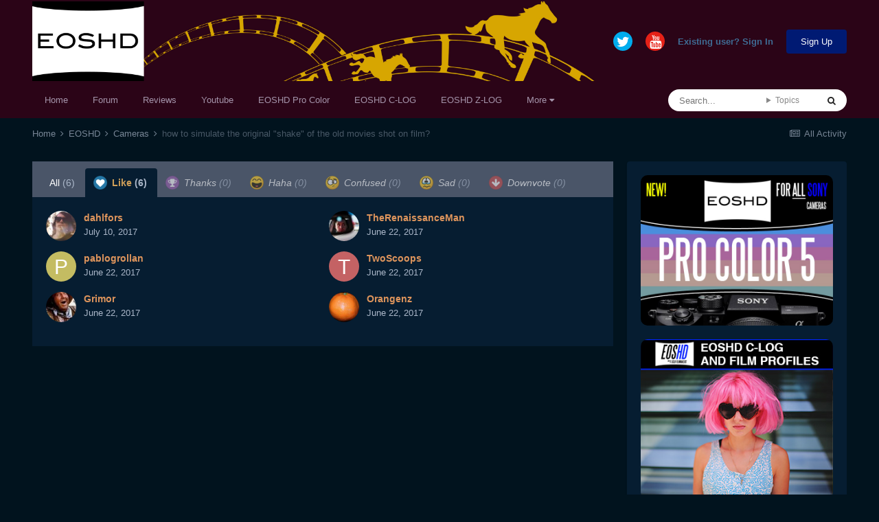

--- FILE ---
content_type: text/html;charset=UTF-8
request_url: https://www.eoshd.com/comments/topic/25169-how-to-simulate-the-original-shake-of-the-old-movies-shot-on-film/?do=showReactionsComment&comment=199768&reaction=1
body_size: 8401
content:
<!DOCTYPE html>
<html lang="en-US" dir="ltr">
	<head>
		<meta charset="utf-8">
        
		<title>See who reacted to this (199768) - how to simulate the original &quot;shake&quot; of the old movies shot on film? - Cameras - EOSHD Forum</title>
		
		
		
		

	<meta name="viewport" content="width=device-width, initial-scale=1">


	
	
		<meta property="og:image" content="https://www.eoshd.com/comments/uploads/monthly_2020_09/1727741594_neweoshdlogo2020bwcopy.jpg.c9e954bdf23fac56ffe89688cc71e0d3.jpg">
	


	<meta name="twitter:card" content="summary_large_image" />


	
		<meta name="twitter:site" content="@EOSHD" />
	


	
		
			
				<meta name="robots" content="noindex">
			
		
	

	
		
			
				<meta property="og:site_name" content="EOSHD Forum">
			
		
	

	
		
			
				<meta property="og:locale" content="en_US">
			
		
	





<link rel="manifest" href="https://www.eoshd.com/comments/manifest.webmanifest/">
<meta name="msapplication-config" content="https://www.eoshd.com/comments/browserconfig.xml/">
<meta name="msapplication-starturl" content="/comments/">
<meta name="application-name" content="EOSHD.com">
<meta name="apple-mobile-web-app-title" content="EOSHD.com">

	<meta name="theme-color" content="#ffffff">


	<meta name="msapplication-TileColor" content="#ffffff">





	

	
		
			<link rel="icon" sizes="36x36" href="https://www.eoshd.com/comments/uploads/monthly_2020_09/android-chrome-36x36.png">
		
	

	
		
			<link rel="icon" sizes="48x48" href="https://www.eoshd.com/comments/uploads/monthly_2020_09/android-chrome-48x48.png">
		
	

	
		
			<link rel="icon" sizes="72x72" href="https://www.eoshd.com/comments/uploads/monthly_2020_09/android-chrome-72x72.png">
		
	

	
		
			<link rel="icon" sizes="96x96" href="https://www.eoshd.com/comments/uploads/monthly_2020_09/android-chrome-96x96.png">
		
	

	
		
			<link rel="icon" sizes="144x144" href="https://www.eoshd.com/comments/uploads/monthly_2020_09/android-chrome-144x144.png">
		
	

	
		
			<link rel="icon" sizes="192x192" href="https://www.eoshd.com/comments/uploads/monthly_2020_09/android-chrome-192x192.png">
		
	

	
		
			<link rel="icon" sizes="256x256" href="https://www.eoshd.com/comments/uploads/monthly_2020_09/android-chrome-256x256.png">
		
	

	
		
			<link rel="icon" sizes="384x384" href="https://www.eoshd.com/comments/uploads/monthly_2020_09/android-chrome-384x384.png">
		
	

	
		
			<link rel="icon" sizes="512x512" href="https://www.eoshd.com/comments/uploads/monthly_2020_09/android-chrome-512x512.png">
		
	

	
		
			<meta name="msapplication-square70x70logo" content="https://www.eoshd.com/comments/uploads/monthly_2020_09/msapplication-square70x70logo.png"/>
		
	

	
		
			<meta name="msapplication-TileImage" content="https://www.eoshd.com/comments/uploads/monthly_2020_09/msapplication-TileImage.png"/>
		
	

	
		
			<meta name="msapplication-square150x150logo" content="https://www.eoshd.com/comments/uploads/monthly_2020_09/msapplication-square150x150logo.png"/>
		
	

	
		
			<meta name="msapplication-wide310x150logo" content="https://www.eoshd.com/comments/uploads/monthly_2020_09/msapplication-wide310x150logo.png"/>
		
	

	
		
			<meta name="msapplication-square310x310logo" content="https://www.eoshd.com/comments/uploads/monthly_2020_09/msapplication-square310x310logo.png"/>
		
	

	
		
			
				<link rel="apple-touch-icon" href="https://www.eoshd.com/comments/uploads/monthly_2020_09/apple-touch-icon-57x57.png">
			
		
	

	
		
			
				<link rel="apple-touch-icon" sizes="60x60" href="https://www.eoshd.com/comments/uploads/monthly_2020_09/apple-touch-icon-60x60.png">
			
		
	

	
		
			
				<link rel="apple-touch-icon" sizes="72x72" href="https://www.eoshd.com/comments/uploads/monthly_2020_09/apple-touch-icon-72x72.png">
			
		
	

	
		
			
				<link rel="apple-touch-icon" sizes="76x76" href="https://www.eoshd.com/comments/uploads/monthly_2020_09/apple-touch-icon-76x76.png">
			
		
	

	
		
			
				<link rel="apple-touch-icon" sizes="114x114" href="https://www.eoshd.com/comments/uploads/monthly_2020_09/apple-touch-icon-114x114.png">
			
		
	

	
		
			
				<link rel="apple-touch-icon" sizes="120x120" href="https://www.eoshd.com/comments/uploads/monthly_2020_09/apple-touch-icon-120x120.png">
			
		
	

	
		
			
				<link rel="apple-touch-icon" sizes="144x144" href="https://www.eoshd.com/comments/uploads/monthly_2020_09/apple-touch-icon-144x144.png">
			
		
	

	
		
			
				<link rel="apple-touch-icon" sizes="152x152" href="https://www.eoshd.com/comments/uploads/monthly_2020_09/apple-touch-icon-152x152.png">
			
		
	

	
		
			
				<link rel="apple-touch-icon" sizes="180x180" href="https://www.eoshd.com/comments/uploads/monthly_2020_09/apple-touch-icon-180x180.png">
			
		
	





<link rel="preload" href="//www.eoshd.com/comments/applications/core/interface/font/fontawesome-webfont.woff2?v=4.7.0" as="font" crossorigin="anonymous">
		




	<link rel='stylesheet' href='https://www.eoshd.com/comments/uploads/css_built_6/341e4a57816af3ba440d891ca87450ff_framework.css?v=d72f08c3d11765323779' media='all'>

	<link rel='stylesheet' href='https://www.eoshd.com/comments/uploads/css_built_6/05e81b71abe4f22d6eb8d1a929494829_responsive.css?v=d72f08c3d11765323779' media='all'>

	<link rel='stylesheet' href='https://www.eoshd.com/comments/uploads/css_built_6/90eb5adf50a8c640f633d47fd7eb1778_core.css?v=d72f08c3d11765323779' media='all'>

	<link rel='stylesheet' href='https://www.eoshd.com/comments/uploads/css_built_6/5a0da001ccc2200dc5625c3f3934497d_core_responsive.css?v=d72f08c3d11765323779' media='all'>

	<link rel='stylesheet' href='https://www.eoshd.com/comments/uploads/css_built_6/62e269ced0fdab7e30e026f1d30ae516_forums.css?v=d72f08c3d11765323779' media='all'>

	<link rel='stylesheet' href='https://www.eoshd.com/comments/uploads/css_built_6/76e62c573090645fb99a15a363d8620e_forums_responsive.css?v=d72f08c3d11765323779' media='all'>





<link rel='stylesheet' href='https://www.eoshd.com/comments/uploads/css_built_6/258adbb6e4f3e83cd3b355f84e3fa002_custom.css?v=d72f08c3d11765323779' media='all'>




<style type='text/css'>
	
.app_cms_pagebuildertext_4lqzstfau {

}
</style>

		

	
	<script type='text/javascript'>
		var ipsDebug = false;		
	
		var CKEDITOR_BASEPATH = '//www.eoshd.com/comments/applications/core/interface/ckeditor/ckeditor/';
	
		var ipsSettings = {
			
			
			cookie_path: "/comments/",
			
			cookie_prefix: "ips4_",
			
			
			cookie_ssl: true,
			
			upload_imgURL: "",
			message_imgURL: "",
			notification_imgURL: "",
			baseURL: "//www.eoshd.com/comments/",
			jsURL: "//www.eoshd.com/comments/applications/core/interface/js/js.php",
			csrfKey: "87fc721555da7ae62828a6541dcda91e",
			antiCache: "d72f08c3d11765323779",
			jsAntiCache: "d72f08c3d11731338665",
			disableNotificationSounds: true,
			useCompiledFiles: true,
			links_external: true,
			memberID: 0,
			lazyLoadEnabled: true,
			blankImg: "//www.eoshd.com/comments/applications/core/interface/js/spacer.png",
			googleAnalyticsEnabled: false,
			matomoEnabled: false,
			viewProfiles: true,
			mapProvider: 'none',
			mapApiKey: '',
			pushPublicKey: "BDAYIBJUf7cXyeMzNWRjOwI_wJ3IajwgJmkzxSS_BBN2KyfqUr2pwWu7L-ZH12HXAjNOTYfW9ctd5GaZcPD79pA",
			relativeDates: true
		};
		
		
		
		
			ipsSettings['maxImageDimensions'] = {
				width: 1000,
				height: 750
			};
		
		
	</script>





<script type='text/javascript' src='https://www.eoshd.com/comments/uploads/javascript_global/root_library.js?v=d72f08c3d11731338665' data-ips></script>


<script type='text/javascript' src='https://www.eoshd.com/comments/uploads/javascript_global/root_js_lang_1.js?v=d72f08c3d11731338665' data-ips></script>


<script type='text/javascript' src='https://www.eoshd.com/comments/uploads/javascript_global/root_framework.js?v=d72f08c3d11731338665' data-ips></script>


<script type='text/javascript' src='https://www.eoshd.com/comments/uploads/javascript_core/global_global_core.js?v=d72f08c3d11731338665' data-ips></script>


<script type='text/javascript' src='https://www.eoshd.com/comments/uploads/javascript_global/root_front.js?v=d72f08c3d11731338665' data-ips></script>


<script type='text/javascript' src='https://www.eoshd.com/comments/uploads/javascript_core/front_front_core.js?v=d72f08c3d11731338665' data-ips></script>


<script type='text/javascript' src='https://www.eoshd.com/comments/uploads/javascript_forums/front_front_topic.js?v=d72f08c3d11731338665' data-ips></script>


<script type='text/javascript' src='https://www.eoshd.com/comments/uploads/javascript_global/root_map.js?v=d72f08c3d11731338665' data-ips></script>



	<script type='text/javascript'>
		
			ips.setSetting( 'date_format', jQuery.parseJSON('"mm\/dd\/yy"') );
		
			ips.setSetting( 'date_first_day', jQuery.parseJSON('0') );
		
			ips.setSetting( 'ipb_url_filter_option', jQuery.parseJSON('"none"') );
		
			ips.setSetting( 'url_filter_any_action', jQuery.parseJSON('"allow"') );
		
			ips.setSetting( 'bypass_profanity', jQuery.parseJSON('0') );
		
			ips.setSetting( 'emoji_style', jQuery.parseJSON('"native"') );
		
			ips.setSetting( 'emoji_shortcodes', jQuery.parseJSON('true') );
		
			ips.setSetting( 'emoji_ascii', jQuery.parseJSON('true') );
		
			ips.setSetting( 'emoji_cache', jQuery.parseJSON('1650761688') );
		
			ips.setSetting( 'image_jpg_quality', jQuery.parseJSON('85') );
		
			ips.setSetting( 'cloud2', jQuery.parseJSON('false') );
		
			ips.setSetting( 'isAnonymous', jQuery.parseJSON('false') );
		
		
	</script>



<script type='application/ld+json'>
{
    "@context": "http://www.schema.org",
    "publisher": "https://www.eoshd.com/comments/#organization",
    "@type": "WebSite",
    "@id": "https://www.eoshd.com/comments/#website",
    "mainEntityOfPage": "https://www.eoshd.com/comments/",
    "name": "EOSHD Forum",
    "url": "https://www.eoshd.com/comments/",
    "potentialAction": {
        "type": "SearchAction",
        "query-input": "required name=query",
        "target": "https://www.eoshd.com/comments/search/?q={query}"
    },
    "inLanguage": [
        {
            "@type": "Language",
            "name": "English (USA)",
            "alternateName": "en-US"
        }
    ]
}	
</script>

<script type='application/ld+json'>
{
    "@context": "http://www.schema.org",
    "@type": "Organization",
    "@id": "https://www.eoshd.com/comments/#organization",
    "mainEntityOfPage": "https://www.eoshd.com/comments/",
    "name": "EOSHD Forum",
    "url": "https://www.eoshd.com/comments/",
    "logo": {
        "@type": "ImageObject",
        "@id": "https://www.eoshd.com/comments/#logo",
        "url": "https://www.eoshd.com/comments/uploads/monthly_2020_09/eoshd-logo-forum-new-2020.jpg.b0bd3e61ba80f55977d99c0fffeca5e6.jpg"
    },
    "sameAs": [
        "https://twitter.com/EOSHD",
        "https://www.youtube.com/user/EOSHDtube"
    ]
}	
</script>

<script type='application/ld+json'>
{
    "@context": "http://schema.org",
    "@type": "BreadcrumbList",
    "itemListElement": [
        {
            "@type": "ListItem",
            "position": 1,
            "item": {
                "@id": "https://www.eoshd.com/comments/forum/24-eoshd/",
                "name": "EOSHD"
            }
        },
        {
            "@type": "ListItem",
            "position": 2,
            "item": {
                "@id": "https://www.eoshd.com/comments/forum/4-cameras/",
                "name": "Cameras"
            }
        },
        {
            "@type": "ListItem",
            "position": 3,
            "item": {
                "@id": "https://www.eoshd.com/comments/topic/25169-how-to-simulate-the-original-shake-of-the-old-movies-shot-on-film/",
                "name": "how to simulate the original \"shake\" of the old movies shot on film?"
            }
        }
    ]
}	
</script>


		

	
	<link rel='shortcut icon' href='https://www.eoshd.com/comments/uploads/monthly_2017_09/favicon.ico.8b235de2026d105c00b04d90eb638a2f.ico' type="image/x-icon">

	</head>
	<body class='ipsApp ipsApp_front ipsJS_none ipsClearfix' data-controller='core.front.core.app' data-message="" data-pageApp='forums' data-pageLocation='front' data-pageModule='forums' data-pageController='topic' data-pageID='25169'  >
		
        

        

		  <a href='#ipsLayout_mainArea' class='ipsHide' title='Go to main content on this page' accesskey='m'>Jump to content</a>
		<div id='ipsLayout_header' class='ipsClearfix'>
			





			<header>
				<div class='ipsLayout_container'>
					


<a href='https://www.eoshd.com' id='elLogo' accesskey='1'><img src="https://www.eoshd.com/comments/uploads/monthly_2020_09/eoshd-logo-forum-new-2020.jpg.b0bd3e61ba80f55977d99c0fffeca5e6.jpg" alt='EOSHD Forum'></a>

					
						

	<ul id='elUserNav' class='ipsList_inline cSignedOut ipsResponsive_showDesktop'>
		

	
		<li class='cUserNav_icon'>
			<a href='https://twitter.com/EOSHD' target='_blank' class='cShareLink cShareLink_twitter' rel='noopener noreferrer'><i class='fa fa-twitter'></i></a>
		</li>
	
		<li class='cUserNav_icon'>
			<a href='https://www.youtube.com/user/EOSHDtube' target='_blank' class='cShareLink cShareLink_youtube' rel='noopener noreferrer'><i class='fa fa-youtube'></i></a>
		</li>
	

        
		
        
        
            
            <li id='elSignInLink'>
                <a href='https://www.eoshd.com/comments/login/' id='elUserSignIn'>
                    Existing user? Sign In
                </a>
            </li>
            
        
		
			<li>
				
					<a href='https://www.eoshd.com/comments/register/' data-ipsDialog data-ipsDialog-size='narrow' data-ipsDialog-title='Sign Up' id='elRegisterButton' class='ipsButton ipsButton_normal ipsButton_primary'>Sign Up</a>
				
			</li>
		
	</ul>

						
<ul class='ipsMobileHamburger ipsList_reset ipsResponsive_hideDesktop'>
	<li data-ipsDrawer data-ipsDrawer-drawerElem='#elMobileDrawer'>
		<a href='#'>
			
			
				
			
			
			
			<i class='fa fa-navicon'></i>
		</a>
	</li>
</ul>
					
				</div>
			</header>
			

	<nav data-controller='core.front.core.navBar' class='ipsNavBar_noSubBars ipsResponsive_showDesktop'>
		<div class='ipsNavBar_primary ipsLayout_container ipsNavBar_noSubBars'>
			<ul data-role="primaryNavBar" class='ipsClearfix'>
				


	
		
		
		<li  id='elNavSecondary_15' data-role="navBarItem" data-navApp="core" data-navExt="CustomItem">
			
			
				<a href="https://www.eoshd.com"  data-navItem-id="15" >
					Home<span class='ipsNavBar_active__identifier'></span>
				</a>
			
			
		</li>
	
	

	
		
		
		<li  id='elNavSecondary_16' data-role="navBarItem" data-navApp="core" data-navExt="CustomItem">
			
			
				<a href="https://www.eoshd.com/comments/forum/4-cameras/"  data-navItem-id="16" >
					Forum<span class='ipsNavBar_active__identifier'></span>
				</a>
			
			
		</li>
	
	

	
		
		
		<li  id='elNavSecondary_26' data-role="navBarItem" data-navApp="core" data-navExt="CustomItem">
			
			
				<a href="https://www.eoshd.com/category/review/"  data-navItem-id="26" >
					Reviews<span class='ipsNavBar_active__identifier'></span>
				</a>
			
			
		</li>
	
	

	
		
		
		<li  id='elNavSecondary_27' data-role="navBarItem" data-navApp="core" data-navExt="CustomItem">
			
			
				<a href="https://www.youtube.com/user/EOSHDtube/videos"  data-navItem-id="27" >
					Youtube<span class='ipsNavBar_active__identifier'></span>
				</a>
			
			
		</li>
	
	

	
		
		
		<li  id='elNavSecondary_17' data-role="navBarItem" data-navApp="core" data-navExt="CustomItem">
			
			
				<a href="https://www.eoshd.com/eoshd-pro-color-hdr-v4-a7-iii-a7r-iii/" target='_blank' rel="noopener" data-navItem-id="17" >
					EOSHD Pro Color<span class='ipsNavBar_active__identifier'></span>
				</a>
			
			
		</li>
	
	

	
		
		
		<li  id='elNavSecondary_19' data-role="navBarItem" data-navApp="core" data-navExt="CustomItem">
			
			
				<a href="https://www.eoshd.com/2016/09/now-available-eoshd-picture-profiles-brings-c-log-canon-dslrs-including-1d-x-mark-ii-5d-mark-iv/" target='_blank' rel="noopener" data-navItem-id="19" >
					EOSHD C-LOG<span class='ipsNavBar_active__identifier'></span>
				</a>
			
			
		</li>
	
	

	
		
		
		<li  id='elNavSecondary_24' data-role="navBarItem" data-navApp="core" data-navExt="CustomItem">
			
			
				<a href="https://www.eoshd.com/eoshd-z-log-nikon-z6-z7-d850/" target='_blank' rel="noopener" data-navItem-id="24" >
					EOSHD Z-LOG<span class='ipsNavBar_active__identifier'></span>
				</a>
			
			
		</li>
	
	

	
		
		
		<li  id='elNavSecondary_25' data-role="navBarItem" data-navApp="core" data-navExt="CustomItem">
			
			
				<a href="https://www.eoshd.com/eoshd-shooters-guides/" target='_blank' rel="noopener" data-navItem-id="25" >
					EOSHD Shooter's Guides<span class='ipsNavBar_active__identifier'></span>
				</a>
			
			
		</li>
	
	

				<li class='ipsHide' id='elNavigationMore' data-role='navMore'>
					<a href='#' data-ipsMenu data-ipsMenu-appendTo='#elNavigationMore' id='elNavigationMore_dropdown'>More</a>
					<ul class='ipsNavBar_secondary ipsHide' data-role='secondaryNavBar'>
						<li class='ipsHide' id='elNavigationMore_more' data-role='navMore'>
							<a href='#' data-ipsMenu data-ipsMenu-appendTo='#elNavigationMore_more' id='elNavigationMore_more_dropdown'>More <i class='fa fa-caret-down'></i></a>
							<ul class='ipsHide ipsMenu ipsMenu_auto' id='elNavigationMore_more_dropdown_menu' data-role='moreDropdown'></ul>
						</li>
					</ul>
				</li>
			</ul>
			

	<div id="elSearchWrapper">
		<div id='elSearch' data-controller="core.front.core.quickSearch">
			<form accept-charset='utf-8' action='//www.eoshd.com/comments/search/?do=quicksearch' method='post'>
                <input type='search' id='elSearchField' placeholder='Search...' name='q' autocomplete='off' aria-label='Search'>
                <details class='cSearchFilter' style="font-size:12px;width:150px;padding-top:7px;color:#888888;">
                    <summary class='cSearchFilter__text'></summary>
                    <ul class='cSearchFilter__menu' style="background:#ffffff;padding-right:10px;padding-left:10px;width:150px;">
                        
                        <li><label><input type="radio" name="type" value="all" ><span class='cSearchFilter__menuText'>Everywhere</span></label></li>
                        
                        
                            <li><label><input type="radio" name="type" value="core_statuses_status"><span class='cSearchFilter__menuText'>Status Updates</span></label></li>
                        
                            <li><label><input type="radio" name="type" value="forums_topic" checked><span class='cSearchFilter__menuText'>Topics</span></label></li>
                        
                            <li><label><input type="radio" name="type" value="cms_pages_pageitem"><span class='cSearchFilter__menuText'>Pages</span></label></li>
                        
                            <li><label><input type="radio" name="type" value="cms_records1"><span class='cSearchFilter__menuText'>Article</span></label></li>
                        
                            <li><label><input type="radio" name="type" value="core_members"><span class='cSearchFilter__menuText'>Members</span></label></li>
                        
                    </ul>
                </details>
				<button class='cSearchSubmit' type="submit" aria-label='Search'><i class="fa fa-search"></i></button>
			</form>
		</div>
	</div>

		</div>
	</nav>

			
<ul id='elMobileNav' class='ipsResponsive_hideDesktop' data-controller='core.front.core.mobileNav'>
	
		
			
			
				
				
			
				
					<li id='elMobileBreadcrumb'>
						<a href='https://www.eoshd.com/comments/forum/4-cameras/'>
							<span>Cameras</span>
						</a>
					</li>
				
				
			
				
				
			
		
	
	
	
	<li >
		<a data-action="defaultStream" href='https://www.eoshd.com/comments/discover/'><i class="fa fa-newspaper-o" aria-hidden="true"></i></a>
	</li>

	

	
		<li class='ipsJS_show'>
			<a href='https://www.eoshd.com/comments/search/'><i class='fa fa-search'></i></a>
		</li>
	
</ul>
		</div>
		<main id='ipsLayout_body' class='ipsLayout_container'>
			<div id='ipsLayout_contentArea'>
				<div id='ipsLayout_contentWrapper'>
					
<nav class='ipsBreadcrumb ipsBreadcrumb_top ipsFaded_withHover'>
	

	<ul class='ipsList_inline ipsPos_right'>
		
		<li >
			<a data-action="defaultStream" class='ipsType_light '  href='https://www.eoshd.com/comments/discover/'><i class="fa fa-newspaper-o" aria-hidden="true"></i> <span>All Activity</span></a>
		</li>
		
	</ul>

	<ul data-role="breadcrumbList">
		<li>
			<a title="Home" href='https://www.eoshd.com/comments/'>
				<span>Home <i class='fa fa-angle-right'></i></span>
			</a>
		</li>
		
		
			<li>
				
					<a href='https://www.eoshd.com/comments/forum/24-eoshd/'>
						<span>EOSHD <i class='fa fa-angle-right' aria-hidden="true"></i></span>
					</a>
				
			</li>
		
			<li>
				
					<a href='https://www.eoshd.com/comments/forum/4-cameras/'>
						<span>Cameras <i class='fa fa-angle-right' aria-hidden="true"></i></span>
					</a>
				
			</li>
		
			<li>
				
					<a href='https://www.eoshd.com/comments/topic/25169-how-to-simulate-the-original-shake-of-the-old-movies-shot-on-film/'>
						<span>how to simulate the original &quot;shake&quot; of the old movies shot on film? </span>
					</a>
				
			</li>
		
	</ul>
</nav>
					
					<div id='ipsLayout_mainArea'>
						
						
						
						

	




						
<div class='ipsTabs ipsClearfix cReactionTabs' id='elTabs_425466d6c7b1d260ceaf62df8abec6d9' data-ipsTabBar data-ipsTabBar-contentArea='#ipsTabs_content_425466d6c7b1d260ceaf62df8abec6d9' >
	<a href='#elTabs_425466d6c7b1d260ceaf62df8abec6d9' data-action='expandTabs'><i class='fa fa-caret-down'></i></a>
	<ul role='tablist'>
		
			<li>
				<a href='https://www.eoshd.com/comments/topic/25169-how-to-simulate-the-original-shake-of-the-old-movies-shot-on-film/?do=showReactionsComment&amp;comment=199768&amp;changed=1&amp;reaction=all' id='425466d6c7b1d260ceaf62df8abec6d9_tab_all' class="ipsTabs_item  " title='All' role="tab" aria-selected="false">
					
					All
					
						<span class='ipsType_light'>(6)</span>
					
				</a>
			</li>
		
			<li>
				<a href='https://www.eoshd.com/comments/topic/25169-how-to-simulate-the-original-shake-of-the-old-movies-shot-on-film/?do=showReactionsComment&amp;comment=199768&amp;changed=1&amp;reaction=1' id='425466d6c7b1d260ceaf62df8abec6d9_tab_1' class="ipsTabs_item  ipsTabs_activeItem" title='Like' role="tab" aria-selected="true">
					
						<img src='https://www.eoshd.com/comments/uploads/reactions/react_like.png' width='20' height='20' alt="Like" data-ipsTooltip title="Like" loading="lazy">
					
					Like
					
						<span class='ipsType_light'>(6)</span>
					
				</a>
			</li>
		
			<li>
				<a href='https://www.eoshd.com/comments/topic/25169-how-to-simulate-the-original-shake-of-the-old-movies-shot-on-film/?do=showReactionsComment&amp;comment=199768&amp;changed=1&amp;reaction=2' id='425466d6c7b1d260ceaf62df8abec6d9_tab_2' class="ipsTabs_item ipsTabs_itemDisabled " title='Thanks' role="tab" aria-selected="false">
					
						<img src='https://www.eoshd.com/comments/uploads/reactions/react_thanks.png' width='20' height='20' alt="Thanks" data-ipsTooltip title="Thanks" loading="lazy">
					
					Thanks
					
						<span class='ipsType_light'>(0)</span>
					
				</a>
			</li>
		
			<li>
				<a href='https://www.eoshd.com/comments/topic/25169-how-to-simulate-the-original-shake-of-the-old-movies-shot-on-film/?do=showReactionsComment&amp;comment=199768&amp;changed=1&amp;reaction=3' id='425466d6c7b1d260ceaf62df8abec6d9_tab_3' class="ipsTabs_item ipsTabs_itemDisabled " title='Haha' role="tab" aria-selected="false">
					
						<img src='https://www.eoshd.com/comments/uploads/reactions/react_haha.png' width='20' height='20' alt="Haha" data-ipsTooltip title="Haha" loading="lazy">
					
					Haha
					
						<span class='ipsType_light'>(0)</span>
					
				</a>
			</li>
		
			<li>
				<a href='https://www.eoshd.com/comments/topic/25169-how-to-simulate-the-original-shake-of-the-old-movies-shot-on-film/?do=showReactionsComment&amp;comment=199768&amp;changed=1&amp;reaction=4' id='425466d6c7b1d260ceaf62df8abec6d9_tab_4' class="ipsTabs_item ipsTabs_itemDisabled " title='Confused' role="tab" aria-selected="false">
					
						<img src='https://www.eoshd.com/comments/uploads/reactions/react_confused.png' width='20' height='20' alt="Confused" data-ipsTooltip title="Confused" loading="lazy">
					
					Confused
					
						<span class='ipsType_light'>(0)</span>
					
				</a>
			</li>
		
			<li>
				<a href='https://www.eoshd.com/comments/topic/25169-how-to-simulate-the-original-shake-of-the-old-movies-shot-on-film/?do=showReactionsComment&amp;comment=199768&amp;changed=1&amp;reaction=5' id='425466d6c7b1d260ceaf62df8abec6d9_tab_5' class="ipsTabs_item ipsTabs_itemDisabled " title='Sad' role="tab" aria-selected="false">
					
						<img src='https://www.eoshd.com/comments/uploads/reactions/react_sad.png' width='20' height='20' alt="Sad" data-ipsTooltip title="Sad" loading="lazy">
					
					Sad
					
						<span class='ipsType_light'>(0)</span>
					
				</a>
			</li>
		
			<li>
				<a href='https://www.eoshd.com/comments/topic/25169-how-to-simulate-the-original-shake-of-the-old-movies-shot-on-film/?do=showReactionsComment&amp;comment=199768&amp;changed=1&amp;reaction=6' id='425466d6c7b1d260ceaf62df8abec6d9_tab_6' class="ipsTabs_item ipsTabs_itemDisabled " title='Downvote' role="tab" aria-selected="false">
					
						<img src='https://www.eoshd.com/comments/uploads/reactions/react_down.png' width='20' height='20' alt="Downvote" data-ipsTooltip title="Downvote" loading="lazy">
					
					Downvote
					
						<span class='ipsType_light'>(0)</span>
					
				</a>
			</li>
		
	</ul>
</div>

<section id='ipsTabs_content_425466d6c7b1d260ceaf62df8abec6d9' class='ipsTabs_panels '>
	
		
	
		
			<div id='ipsTabs_elTabs_425466d6c7b1d260ceaf62df8abec6d9_425466d6c7b1d260ceaf62df8abec6d9_tab_1_panel' class="ipsTabs_panel" aria-labelledby="425466d6c7b1d260ceaf62df8abec6d9_tab_1" aria-hidden="false">
				
<div data-baseurl='https://www.eoshd.com/comments/topic/25169-how-to-simulate-the-original-shake-of-the-old-movies-shot-on-film/?do=showReactionsComment&amp;comment=199768' data-resort='listResort' data-controller='core.global.core.table' >

	<div class="ipsButtonBar ipsPad_half ipsClearfix ipsClear ipsHide" data-role="tablePagination">
		


	</div>

	
		<ol class='ipsGrid ipsGrid_collapsePhone ipsPad ipsClear ' id='elTable_e30249a685557b64c1227d56ea5110a9' data-role="tableRows" itemscope itemtype="http://schema.org/ItemList">
			

	<li class='ipsGrid_span6 ipsPhotoPanel ipsPhotoPanel_mini ipsClearfix'>
		


	<a href="https://www.eoshd.com/comments/profile/20652-dahlfors/" rel="nofollow" data-ipsHover data-ipsHover-width="370" data-ipsHover-target="https://www.eoshd.com/comments/profile/20652-dahlfors/?do=hovercard" class="ipsUserPhoto ipsUserPhoto_mini" title="Go to dahlfors's profile">
		<img src='https://www.eoshd.com/comments/uploads/profile/photo-thumb-20652.jpg' alt='dahlfors' loading="lazy">
	</a>

		<div>
			<h3 class='ipsType_normal ipsType_reset ipsTruncate ipsTruncate_line'>


<a href='https://www.eoshd.com/comments/profile/20652-dahlfors/' rel="nofollow" data-ipsHover data-ipsHover-width='370' data-ipsHover-target='https://www.eoshd.com/comments/profile/20652-dahlfors/?do=hovercard&amp;referrer=https%253A%252F%252Fwww.eoshd.com%252Fcomments%252Ftopic%252F25169-how-to-simulate-the-original-shake-of-the-old-movies-shot-on-film%252F%253Fdo%253DshowReactionsComment%2526comment%253D199768%2526reaction%253D1' title="Go to dahlfors's profile" class="ipsType_break">dahlfors</a></h3>
			<span class='ipsType_light'>
				 <span class='ipsType_medium'><time datetime='2017-07-10T11:10:39Z' title='07/10/2017 11:10  AM' data-short='8 yr'>July 10, 2017</time></span>
			</span>
			
		</div>
	</li>

	<li class='ipsGrid_span6 ipsPhotoPanel ipsPhotoPanel_mini ipsClearfix'>
		


	<a href="https://www.eoshd.com/comments/profile/34632-therenaissanceman/" rel="nofollow" data-ipsHover data-ipsHover-width="370" data-ipsHover-target="https://www.eoshd.com/comments/profile/34632-therenaissanceman/?do=hovercard" class="ipsUserPhoto ipsUserPhoto_mini" title="Go to TheRenaissanceMan's profile">
		<img src='https://www.eoshd.com/comments/uploads/monthly_2016_04/25987082210_b0a4626001_m.jpg.fa98ceb1b349aadd885b1b69e5eb434e.thumb.jpg.30b470497879b9b1cee5f105d957d95a.jpg' alt='TheRenaissanceMan' loading="lazy">
	</a>

		<div>
			<h3 class='ipsType_normal ipsType_reset ipsTruncate ipsTruncate_line'>


<a href='https://www.eoshd.com/comments/profile/34632-therenaissanceman/' rel="nofollow" data-ipsHover data-ipsHover-width='370' data-ipsHover-target='https://www.eoshd.com/comments/profile/34632-therenaissanceman/?do=hovercard&amp;referrer=https%253A%252F%252Fwww.eoshd.com%252Fcomments%252Ftopic%252F25169-how-to-simulate-the-original-shake-of-the-old-movies-shot-on-film%252F%253Fdo%253DshowReactionsComment%2526comment%253D199768%2526reaction%253D1' title="Go to TheRenaissanceMan's profile" class="ipsType_break">TheRenaissanceMan</a></h3>
			<span class='ipsType_light'>
				 <span class='ipsType_medium'><time datetime='2017-06-22T17:23:01Z' title='06/22/2017 05:23  PM' data-short='8 yr'>June 22, 2017</time></span>
			</span>
			
		</div>
	</li>

	<li class='ipsGrid_span6 ipsPhotoPanel ipsPhotoPanel_mini ipsClearfix'>
		


	<a href="https://www.eoshd.com/comments/profile/34098-pablogrollan/" rel="nofollow" data-ipsHover data-ipsHover-width="370" data-ipsHover-target="https://www.eoshd.com/comments/profile/34098-pablogrollan/?do=hovercard" class="ipsUserPhoto ipsUserPhoto_mini" title="Go to pablogrollan's profile">
		<img src='data:image/svg+xml,%3Csvg%20xmlns%3D%22http%3A%2F%2Fwww.w3.org%2F2000%2Fsvg%22%20viewBox%3D%220%200%201024%201024%22%20style%3D%22background%3A%23c4bc62%22%3E%3Cg%3E%3Ctext%20text-anchor%3D%22middle%22%20dy%3D%22.35em%22%20x%3D%22512%22%20y%3D%22512%22%20fill%3D%22%23ffffff%22%20font-size%3D%22700%22%20font-family%3D%22-apple-system%2C%20BlinkMacSystemFont%2C%20Roboto%2C%20Helvetica%2C%20Arial%2C%20sans-serif%22%3EP%3C%2Ftext%3E%3C%2Fg%3E%3C%2Fsvg%3E' alt='pablogrollan' loading="lazy">
	</a>

		<div>
			<h3 class='ipsType_normal ipsType_reset ipsTruncate ipsTruncate_line'>


<a href='https://www.eoshd.com/comments/profile/34098-pablogrollan/' rel="nofollow" data-ipsHover data-ipsHover-width='370' data-ipsHover-target='https://www.eoshd.com/comments/profile/34098-pablogrollan/?do=hovercard&amp;referrer=https%253A%252F%252Fwww.eoshd.com%252Fcomments%252Ftopic%252F25169-how-to-simulate-the-original-shake-of-the-old-movies-shot-on-film%252F%253Fdo%253DshowReactionsComment%2526comment%253D199768%2526reaction%253D1' title="Go to pablogrollan's profile" class="ipsType_break">pablogrollan</a></h3>
			<span class='ipsType_light'>
				 <span class='ipsType_medium'><time datetime='2017-06-22T17:21:50Z' title='06/22/2017 05:21  PM' data-short='8 yr'>June 22, 2017</time></span>
			</span>
			
		</div>
	</li>

	<li class='ipsGrid_span6 ipsPhotoPanel ipsPhotoPanel_mini ipsClearfix'>
		


	<a href="https://www.eoshd.com/comments/profile/40706-twoscoops/" rel="nofollow" data-ipsHover data-ipsHover-width="370" data-ipsHover-target="https://www.eoshd.com/comments/profile/40706-twoscoops/?do=hovercard" class="ipsUserPhoto ipsUserPhoto_mini" title="Go to TwoScoops's profile">
		<img src='data:image/svg+xml,%3Csvg%20xmlns%3D%22http%3A%2F%2Fwww.w3.org%2F2000%2Fsvg%22%20viewBox%3D%220%200%201024%201024%22%20style%3D%22background%3A%23c46264%22%3E%3Cg%3E%3Ctext%20text-anchor%3D%22middle%22%20dy%3D%22.35em%22%20x%3D%22512%22%20y%3D%22512%22%20fill%3D%22%23ffffff%22%20font-size%3D%22700%22%20font-family%3D%22-apple-system%2C%20BlinkMacSystemFont%2C%20Roboto%2C%20Helvetica%2C%20Arial%2C%20sans-serif%22%3ET%3C%2Ftext%3E%3C%2Fg%3E%3C%2Fsvg%3E' alt='TwoScoops' loading="lazy">
	</a>

		<div>
			<h3 class='ipsType_normal ipsType_reset ipsTruncate ipsTruncate_line'>


<a href='https://www.eoshd.com/comments/profile/40706-twoscoops/' rel="nofollow" data-ipsHover data-ipsHover-width='370' data-ipsHover-target='https://www.eoshd.com/comments/profile/40706-twoscoops/?do=hovercard&amp;referrer=https%253A%252F%252Fwww.eoshd.com%252Fcomments%252Ftopic%252F25169-how-to-simulate-the-original-shake-of-the-old-movies-shot-on-film%252F%253Fdo%253DshowReactionsComment%2526comment%253D199768%2526reaction%253D1' title="Go to TwoScoops's profile" class="ipsType_break">TwoScoops</a></h3>
			<span class='ipsType_light'>
				 <span class='ipsType_medium'><time datetime='2017-06-22T10:02:41Z' title='06/22/2017 10:02  AM' data-short='8 yr'>June 22, 2017</time></span>
			</span>
			
		</div>
	</li>

	<li class='ipsGrid_span6 ipsPhotoPanel ipsPhotoPanel_mini ipsClearfix'>
		


	<a href="https://www.eoshd.com/comments/profile/35936-grimor/" rel="nofollow" data-ipsHover data-ipsHover-width="370" data-ipsHover-target="https://www.eoshd.com/comments/profile/35936-grimor/?do=hovercard" class="ipsUserPhoto ipsUserPhoto_mini" title="Go to Grimor's profile">
		<img src='https://www.eoshd.com/comments/uploads/monthly_2017_10/descarga.thumb.jpg.0fd30f220f2e6fad88b846b652e84cb5.jpg' alt='Grimor' loading="lazy">
	</a>

		<div>
			<h3 class='ipsType_normal ipsType_reset ipsTruncate ipsTruncate_line'>


<a href='https://www.eoshd.com/comments/profile/35936-grimor/' rel="nofollow" data-ipsHover data-ipsHover-width='370' data-ipsHover-target='https://www.eoshd.com/comments/profile/35936-grimor/?do=hovercard&amp;referrer=https%253A%252F%252Fwww.eoshd.com%252Fcomments%252Ftopic%252F25169-how-to-simulate-the-original-shake-of-the-old-movies-shot-on-film%252F%253Fdo%253DshowReactionsComment%2526comment%253D199768%2526reaction%253D1' title="Go to Grimor's profile" class="ipsType_break">Grimor</a></h3>
			<span class='ipsType_light'>
				 <span class='ipsType_medium'><time datetime='2017-06-22T04:27:33Z' title='06/22/2017 04:27  AM' data-short='8 yr'>June 22, 2017</time></span>
			</span>
			
		</div>
	</li>

	<li class='ipsGrid_span6 ipsPhotoPanel ipsPhotoPanel_mini ipsClearfix'>
		


	<a href="https://www.eoshd.com/comments/profile/19770-orangenz/" rel="nofollow" data-ipsHover data-ipsHover-width="370" data-ipsHover-target="https://www.eoshd.com/comments/profile/19770-orangenz/?do=hovercard" class="ipsUserPhoto ipsUserPhoto_mini" title="Go to Orangenz's profile">
		<img src='https://www.eoshd.com/comments/uploads/profile/photo-thumb-19770.jpg' alt='Orangenz' loading="lazy">
	</a>

		<div>
			<h3 class='ipsType_normal ipsType_reset ipsTruncate ipsTruncate_line'>


<a href='https://www.eoshd.com/comments/profile/19770-orangenz/' rel="nofollow" data-ipsHover data-ipsHover-width='370' data-ipsHover-target='https://www.eoshd.com/comments/profile/19770-orangenz/?do=hovercard&amp;referrer=https%253A%252F%252Fwww.eoshd.com%252Fcomments%252Ftopic%252F25169-how-to-simulate-the-original-shake-of-the-old-movies-shot-on-film%252F%253Fdo%253DshowReactionsComment%2526comment%253D199768%2526reaction%253D1' title="Go to Orangenz's profile" class="ipsType_break">Orangenz</a></h3>
			<span class='ipsType_light'>
				 <span class='ipsType_medium'><time datetime='2017-06-22T02:03:56Z' title='06/22/2017 02:03  AM' data-short='8 yr'>June 22, 2017</time></span>
			</span>
			
		</div>
	</li>

		</ol>
	
				
	<div class="ipsButtonBar ipsPad_half ipsClearfix ipsClear ipsHide" data-role="tablePagination">
		


	</div>
</div>
			</div>
		
	
		
	
		
	
		
	
		
	
		
	
</section>

						


	<div class='cWidgetContainer '  data-role='widgetReceiver' data-orientation='horizontal' data-widgetArea='footer'>
		<ul class='ipsList_reset'>
			
				
					
					<li class='ipsWidget ipsWidget_horizontal ipsBox  ipsWidgetHide ipsHide ' data-blockID='app_core_relatedContent_aed7lwh8u' data-blockConfig="true" data-blockTitle="Similar Content" data-blockErrorMessage="This block cannot be shown. This could be because it needs configuring, is unable to show on this page, or will show after reloading this page."  data-controller='core.front.widgets.block'></li>
				
			
		</ul>
	</div>

					</div>
					


	<div id='ipsLayout_sidebar' class='ipsLayout_sidebarright ' data-controller='core.front.widgets.sidebar'>
		
		
		
		


	<div class='cWidgetContainer '  data-role='widgetReceiver' data-orientation='vertical' data-widgetArea='sidebar'>
		<ul class='ipsList_reset'>
			
				
					
					<li class='ipsWidget ipsWidget_vertical   ipsResponsive_block' data-blockID='app_cms_pagebuildertext_4lqzstfau' data-blockConfig="true" data-blockTitle="Page Builder: Text" data-blockErrorMessage="This block cannot be shown. This could be because it needs configuring, is unable to show on this page, or will show after reloading this page." data-blockBuilder="true" data-controller='core.front.widgets.block'>


	

<div class='app_cms_pagebuildertext_4lqzstfau ipsBox
			ipsPad
			ipsType_medium'
	 style='text-align:left;'>
	
	
<div><a href="https://www.eoshd.com/eoshd-pro-color-5/"><img style="-moz-border-radius: 10px; border-radius: 10px;" src="https://www.eoshd.com/images/pro-color-5.jpg" alt="EOSHD Pro Color 5 for All Sony cameras" width="280" border="0" /></a>
<div style="clear: both; height: 20px;"></div>
<a href="https://www.eoshd.com/2016/09/now-available-eoshd-picture-profiles-brings-c-log-canon-dslrs-including-1d-x-mark-ii-5d-mark-iv/"><img style="-moz-border-radius: 10px; border-radius: 10px;" src="https://www.eoshd.com/uploads/c-log/eoshd-c-log-small.jpg" width="280" alt="EOSHD C-LOG and Film Profiles for All Canon DSLRs" border="0" /></a>
<div style="clear: both; height: 20px;"></div>
<a href="https://www.eoshd.com/dynamic-range-enhancer-H264-H265/"><img style="-moz-border-radius: 10px; border-radius: 10px;" src="https://www.eoshd.com/images/eoshd-dynamic-range-enhancer.jpg" alt="EOSHD Dynamic Range Enhancer for H.264/H.265" width="280" border="0" /></a>
<div style="clear: both; height: 0px;"></div></div>
	
</div>
</li>
				
			
		</ul>
	</div>

	</div>

					
<nav class='ipsBreadcrumb ipsBreadcrumb_bottom ipsFaded_withHover'>
	
		


	

	<ul class='ipsList_inline ipsPos_right'>
		
		<li >
			<a data-action="defaultStream" class='ipsType_light '  href='https://www.eoshd.com/comments/discover/'><i class="fa fa-newspaper-o" aria-hidden="true"></i> <span>All Activity</span></a>
		</li>
		
	</ul>

	<ul data-role="breadcrumbList">
		<li>
			<a title="Home" href='https://www.eoshd.com/comments/'>
				<span>Home <i class='fa fa-angle-right'></i></span>
			</a>
		</li>
		
		
			<li>
				
					<a href='https://www.eoshd.com/comments/forum/24-eoshd/'>
						<span>EOSHD <i class='fa fa-angle-right' aria-hidden="true"></i></span>
					</a>
				
			</li>
		
			<li>
				
					<a href='https://www.eoshd.com/comments/forum/4-cameras/'>
						<span>Cameras <i class='fa fa-angle-right' aria-hidden="true"></i></span>
					</a>
				
			</li>
		
			<li>
				
					<a href='https://www.eoshd.com/comments/topic/25169-how-to-simulate-the-original-shake-of-the-old-movies-shot-on-film/'>
						<span>how to simulate the original &quot;shake&quot; of the old movies shot on film? </span>
					</a>
				
			</li>
		
	</ul>
</nav>
				</div>
			</div>
			
		</main>
		<footer id='ipsLayout_footer' class='ipsClearfix'>
			<div class='ipsLayout_container'>
				<center><a href="https://www.eoshd.com/pro-color"><img src="https://www.eoshd.com/images/pro-color-5.jpg" border="0" style="width:20%; -moz-border-radius: 10px;border-radius: 10px; margin-bottom:10px; margin-right:10px;" alt="EOSHD Pro Color 5 for Sony cameras"></a> <a href="https://www.eoshd.com/eoshd-z-log-nikon-z6-z7-d850/"><img style="width:20%; -moz-border-radius: 10px; border-radius: 10px; margin-bottom:10px; margin-right:10px;" src="https://www.eoshd.com/uploads/z-log/eoshd-z-log-small.jpg" alt="EOSHD Z LOG for Nikon Cameras" border="0" /></a><a href="https://www.eoshd.com/news/now-available-eoshd-picture-profiles-brings-c-log-canon-dslrs-including-1d-x-mark-ii-5d-mark-iv/"><img src="https://www.eoshd.com/uploads/c-log/eoshd-c-log-forum.jpg" border="0" style="width:20%; -moz-border-radius: 10px;border-radius: 10px; margin-bottom:10px;" alt="EOSHD C-LOG and Film Profiles for All Canon DSLRs"></a></center>
				

<ul id='elFooterSocialLinks' class='ipsList_inline ipsType_center ipsSpacer_top'>
	
</ul>


<ul class='ipsList_inline ipsType_center ipsSpacer_top' id="elFooterLinks">
	
	
	
	
		<li>
			<a href='#elNavTheme_menu' id='elNavTheme' data-ipsMenu data-ipsMenu-above>Theme <i class='fa fa-caret-down'></i></a>
			<ul id='elNavTheme_menu' class='ipsMenu ipsMenu_selectable ipsHide'>
			
				<li class='ipsMenu_item ipsMenu_itemChecked'>
					<form action="//www.eoshd.com/comments/theme/?csrfKey=87fc721555da7ae62828a6541dcda91e" method="post">
					<input type="hidden" name="ref" value="[base64]">
					<button type='submit' name='id' value='6' class='ipsButton ipsButton_link ipsButton_link_secondary'>EOSHD Dark 2026 (Default)</button>
					</form>
				</li>
			
				<li class='ipsMenu_item'>
					<form action="//www.eoshd.com/comments/theme/?csrfKey=87fc721555da7ae62828a6541dcda91e" method="post">
					<input type="hidden" name="ref" value="[base64]">
					<button type='submit' name='id' value='3' class='ipsButton ipsButton_link ipsButton_link_secondary'>EOSHD Light </button>
					</form>
				</li>
			
			</ul>
		</li>
	
	
		<li><a href='https://www.eoshd.com/comments/privacy/'>Privacy Policy</a></li>
	
	
</ul>	


<p id='elCopyright'>
	<span id='elCopyright_userLine'>Copyright 2010-2022 EOSHD.com</span>
	<a rel='nofollow' title='Invision Community' href='https://www.invisioncommunity.com/'>Powered by Invision Community</a>
</p>
			</div>
		</footer>
		
<div id='elMobileDrawer' class='ipsDrawer ipsHide'>
	<div class='ipsDrawer_menu'>
		<a href='#' class='ipsDrawer_close' data-action='close'><span>&times;</span></a>
		<div class='ipsDrawer_content ipsFlex ipsFlex-fd:column'>
			
				<div class='ipsPadding ipsBorder_bottom'>
					<ul class='ipsToolList ipsToolList_vertical'>
						<li>
							<a href='https://www.eoshd.com/comments/login/' id='elSigninButton_mobile' class='ipsButton ipsButton_light ipsButton_small ipsButton_fullWidth'>Existing user? Sign In</a>
						</li>
						
							<li>
								
									<a href='https://www.eoshd.com/comments/register/' data-ipsDialog data-ipsDialog-size='narrow' data-ipsDialog-title='Sign Up' data-ipsDialog-fixed='true' id='elRegisterButton_mobile' class='ipsButton ipsButton_small ipsButton_fullWidth ipsButton_important'>Sign Up</a>
								
							</li>
						
					</ul>
				</div>
			

			
				<ul class="elMobileDrawer__social ipsList_inline ipsType_center ipsMargin_vertical">
					

	
		<li class='cUserNav_icon'>
			<a href='https://twitter.com/EOSHD' target='_blank' class='cShareLink cShareLink_twitter' rel='noopener noreferrer'><i class='fa fa-twitter'></i></a>
		</li>
	
		<li class='cUserNav_icon'>
			<a href='https://www.youtube.com/user/EOSHDtube' target='_blank' class='cShareLink cShareLink_youtube' rel='noopener noreferrer'><i class='fa fa-youtube'></i></a>
		</li>
	

				</ul>
			

			<ul class='ipsDrawer_list ipsFlex-flex:11'>
				

				
				
				
				
					
						
						
							<li><a href='https://www.eoshd.com' >Home</a></li>
						
					
				
					
						
						
							<li><a href='https://www.eoshd.com/comments/forum/4-cameras/' >Forum</a></li>
						
					
				
					
						
						
							<li><a href='https://www.eoshd.com/category/review/' >Reviews</a></li>
						
					
				
					
						
						
							<li><a href='https://www.youtube.com/user/EOSHDtube/videos' >Youtube</a></li>
						
					
				
					
						
						
							<li><a href='https://www.eoshd.com/eoshd-pro-color-hdr-v4-a7-iii-a7r-iii/' target='_blank' rel="noopener">EOSHD Pro Color</a></li>
						
					
				
					
						
						
							<li><a href='https://www.eoshd.com/2016/09/now-available-eoshd-picture-profiles-brings-c-log-canon-dslrs-including-1d-x-mark-ii-5d-mark-iv/' target='_blank' rel="noopener">EOSHD C-LOG</a></li>
						
					
				
					
						
						
							<li><a href='https://www.eoshd.com/eoshd-z-log-nikon-z6-z7-d850/' target='_blank' rel="noopener">EOSHD Z-LOG</a></li>
						
					
				
					
						
						
							<li><a href='https://www.eoshd.com/eoshd-shooters-guides/' target='_blank' rel="noopener">EOSHD Shooter's Guides</a></li>
						
					
				
				
			</ul>

			
		</div>
	</div>
</div>

<div id='elMobileCreateMenuDrawer' class='ipsDrawer ipsHide'>
	<div class='ipsDrawer_menu'>
		<a href='#' class='ipsDrawer_close' data-action='close'><span>&times;</span></a>
		<div class='ipsDrawer_content ipsSpacer_bottom ipsPad'>
			<ul class='ipsDrawer_list'>
				<li class="ipsDrawer_listTitle ipsType_reset">Create New...</li>
				
			</ul>
		</div>
	</div>
</div>
		
		
		
		
		<!--ipsQueryLog-->
		<!--ipsCachingLog-->
		
		
		
        
	</body>
</html>